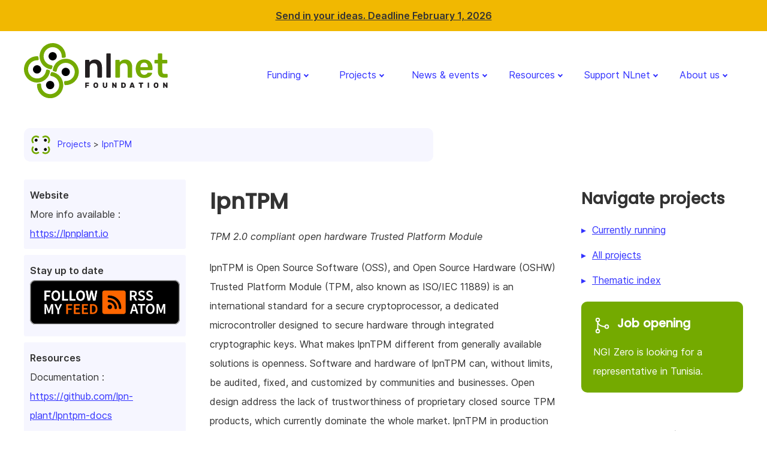

--- FILE ---
content_type: image/svg+xml
request_url: https://nlnet.nl/image/logos/NGIAssure_tag.svg
body_size: 1541
content:
<svg id="Calque_1" data-name="Calque 1" xmlns="http://www.w3.org/2000/svg" xmlns:xlink="http://www.w3.org/1999/xlink" viewBox="0 0 657.78 167.13"><defs><style>.cls-1{fill:url(#Sfumatura_senza_nome_277);}.cls-2{fill:#fff;}.cls-3{fill:#5590a1;}</style><linearGradient id="Sfumatura_senza_nome_277" x1="365.94" y1="183.94" x2="132.1" y2="411.34" gradientUnits="userSpaceOnUse"><stop offset="0" stop-color="#5697ff"/><stop offset="1" stop-color="#6a0041"/></linearGradient></defs><title>Logo-NGIAssure-tag</title><a xlink:href= "http://nlnet.nl/assure" xlink:title="NGI Assure"><g>
<path class="cls-1" d="M425,292.31l-15.21-15.13a12.77,12.77,0,0,1-3.78-9.07v-35.5a18.6,18.6,0,0,0-18.54-18.54H110.59a18.59,18.59,0,0,0-18.53,18.54V362.66a18.59,18.59,0,0,0,18.53,18.54H387.45A18.59,18.59,0,0,0,406,362.66V332a12.81,12.81,0,0,1,3.75-9L425,307.72A10.88,10.88,0,0,0,425,292.31Z" transform="translate(-92.06 -214.07)"/><path class="cls-2" d="M363.52,244.17h0a12.37,12.37,0,0,1,12.38,12.37v82.19a12.38,12.38,0,0,1-12.38,12.38h0a12.37,12.37,0,0,1-12.37-12.38V256.54A12.37,12.37,0,0,1,363.52,244.17Z" transform="translate(-92.06 -214.07)"/><path class="cls-2" d="M323.46,296H309.75A12.66,12.66,0,0,0,297,307.51a12.38,12.38,0,0,0,12.35,13.2h0a1.94,1.94,0,0,1,1.86,2.5,10.9,10.9,0,0,1-7.62,7.27,43.23,43.23,0,0,1-11.08,1.38,36.34,36.34,0,0,1-17.95-4.36,31.28,31.28,0,0,1-12.3-12.14,38,38,0,0,1,0-35.6,30.69,30.69,0,0,1,12.37-12.06,37.78,37.78,0,0,1,18.18-4.28,36.28,36.28,0,0,1,21,6.38,11,11,0,0,0,13-.28,10.86,10.86,0,0,0-.53-17.54,53.58,53.58,0,0,0-9.25-4.91,66.32,66.32,0,0,0-25.51-4.73,63.67,63.67,0,0,0-30.25,7.1,52.6,52.6,0,0,0-21,19.71,57.4,57.4,0,0,0,0,57,52.92,52.92,0,0,0,20.85,19.71,62.57,62.57,0,0,0,29.94,7.1,78.39,78.39,0,0,0,23.07-3.51l.23-.07A28.56,28.56,0,0,0,334.34,322V306.84A10.88,10.88,0,0,0,323.46,296Z" transform="translate(-92.06 -214.07)"/><path class="cls-2" d="M220.23,256.39v82.5A12.22,12.22,0,0,1,208,351.11h-2.32a12.22,12.22,0,0,1-9.45-4.47L155.6,297.15a5.08,5.08,0,0,0-9,3.22v38.52a12.22,12.22,0,0,1-12.22,12.22h0a12.22,12.22,0,0,1-12.22-12.22v-82.5a12.22,12.22,0,0,1,12.22-12.22h2.46a12.2,12.2,0,0,1,9.46,4.48l40.49,49.44a5.07,5.07,0,0,0,9-3.21V256.39A12.23,12.23,0,0,1,208,244.17h0A12.22,12.22,0,0,1,220.23,256.39Z" transform="translate(-92.06 -214.07)"/><path class="cls-3" d="M500.43,308H483l-3.32,8.05h-8.92l16.75-37.58h8.59l16.8,37.58h-9.12Zm-2.74-6.61-6-14.38-6,14.38Z" transform="translate(-92.06 -214.07)"/><path class="cls-3" d="M531.27,315.49a20.07,20.07,0,0,1-6.68-3.14l2.95-6.55a19.88,19.88,0,0,0,5.74,2.85,21.47,21.47,0,0,0,6.66,1.07,10.58,10.58,0,0,0,5.48-1.1,3.32,3.32,0,0,0,1.77-2.92,2.79,2.79,0,0,0-1.05-2.23,7.82,7.82,0,0,0-2.68-1.42c-1.09-.36-2.57-.75-4.43-1.18a60.44,60.44,0,0,1-7-2,11.4,11.4,0,0,1-4.7-3.28,8.82,8.82,0,0,1-2-6,10.46,10.46,0,0,1,1.77-5.93,11.87,11.87,0,0,1,5.34-4.22,22,22,0,0,1,8.73-1.55,29,29,0,0,1,7,.85,21.1,21.1,0,0,1,6,2.47l-2.68,6.61a21,21,0,0,0-10.42-3,9.72,9.72,0,0,0-5.39,1.19,3.58,3.58,0,0,0-1.75,3.11,3,3,0,0,0,2,2.87,30.79,30.79,0,0,0,6.14,1.85,61,61,0,0,1,7,2,11.72,11.72,0,0,1,4.7,3.22,8.64,8.64,0,0,1,2,6,10.25,10.25,0,0,1-1.8,5.88,12.15,12.15,0,0,1-5.39,4.22,22.16,22.16,0,0,1-8.75,1.55A30.59,30.59,0,0,1,531.27,315.49Z" transform="translate(-92.06 -214.07)"/><path class="cls-3" d="M576.26,315.49a20,20,0,0,1-6.69-3.14l3-6.55a19.88,19.88,0,0,0,5.74,2.85,21.47,21.47,0,0,0,6.66,1.07,10.57,10.57,0,0,0,5.47-1.1,3.32,3.32,0,0,0,1.77-2.92,2.81,2.81,0,0,0-1-2.23,7.87,7.87,0,0,0-2.69-1.42c-1.09-.36-2.57-.75-4.43-1.18a61.64,61.64,0,0,1-7-2,11.47,11.47,0,0,1-4.7-3.28,8.87,8.87,0,0,1-2-6,10.4,10.4,0,0,1,1.78-5.93,11.87,11.87,0,0,1,5.34-4.22,21.94,21.94,0,0,1,8.72-1.55,29,29,0,0,1,7,.85,21,21,0,0,1,6,2.47l-2.68,6.61a20.93,20.93,0,0,0-10.41-3,9.73,9.73,0,0,0-5.4,1.19,3.59,3.59,0,0,0-1.74,3.11,3,3,0,0,0,2,2.87,30.71,30.71,0,0,0,6.15,1.85,61.64,61.64,0,0,1,7,2,11.79,11.79,0,0,1,4.7,3.22,8.68,8.68,0,0,1,1.95,6,10.32,10.32,0,0,1-1.79,5.88,12.13,12.13,0,0,1-5.4,4.22,22.13,22.13,0,0,1-8.75,1.55A30.52,30.52,0,0,1,576.26,315.49Z" transform="translate(-92.06 -214.07)"/><path class="cls-3" d="M621.67,312.25q-4.49-4.46-4.48-12.73v-21h8.69V299.2q0,10.1,8.38,10.09a7.82,7.82,0,0,0,6.22-2.44c1.44-1.63,2.15-4.18,2.15-7.65V278.48h8.59v21q0,8.28-4.48,12.73t-12.53,4.45Q626.16,316.7,621.67,312.25Z" transform="translate(-92.06 -214.07)"/><path class="cls-3" d="M694.49,316.06l-7.25-10.47h-8v10.47h-8.69V278.48h16.26a21,21,0,0,1,8.67,1.66,12.42,12.42,0,0,1,7.65,12A12.22,12.22,0,0,1,695.4,304l8.43,12.08Zm-2.2-28.8a9.13,9.13,0,0,0-6-1.69h-7.09v13.09h7.09a9.07,9.07,0,0,0,6-1.71,6,6,0,0,0,2-4.84A5.93,5.93,0,0,0,692.29,287.26Z" transform="translate(-92.06 -214.07)"/><path class="cls-3" d="M749.83,309.08v7H720.74V278.48h28.4v7H729.38v8.16h17.45v6.76H729.38v8.7Z" transform="translate(-92.06 -214.07)"/></g></a></svg>


--- FILE ---
content_type: image/svg+xml
request_url: https://nlnet.nl/image/badge/rssatom_badge.svg
body_size: 3606
content:
<?xml version="1.0" encoding="UTF-8" standalone="no"?>
<!-- Generator: Adobe Illustrator 23.0.1, SVG Export Plug-In . SVG Version: 6.00 Build 0)  -->

<svg
   xmlns:ns="http://ns.adobe.com/SaveForWeb/1.0/"
   xmlns:osb="http://www.openswatchbook.org/uri/2009/osb"
   xmlns:dc="http://purl.org/dc/elements/1.1/"
   xmlns:cc="http://creativecommons.org/ns#"
   xmlns:rdf="http://www.w3.org/1999/02/22-rdf-syntax-ns#"
   xmlns:svg="http://www.w3.org/2000/svg"
   xmlns="http://www.w3.org/2000/svg"
   xmlns:sodipodi="http://sodipodi.sourceforge.net/DTD/sodipodi-0.dtd"
   xmlns:inkscape="http://www.inkscape.org/namespaces/inkscape"
   version="1.1"
   id="Livello_1"
   x="0px"
   y="0px"
   viewBox="0 0 5435.8 1604"
   style="enable-background:new 0 0 5435.8 1604;"
   xml:space="preserve"
   sodipodi:docname="rssatom_flat.svg"
   inkscape:version="0.92.4 (5da689c313, 2019-01-14)"><defs
   id="defs69"><linearGradient
     id="AP-2-3"
     osb:paint="solid"><stop
       style="stop-color:#6d6d6d;stop-opacity:1;"
       offset="0"
       id="stop5230" /></linearGradient><linearGradient
     id="AP1-5"
     osb:paint="solid"><stop
       style="stop-color:#f1007e;stop-opacity:1;"
       offset="0"
       id="stop5212" /></linearGradient></defs><sodipodi:namedview
   pagecolor="#ffffff"
   bordercolor="#666666"
   borderopacity="1"
   objecttolerance="10"
   gridtolerance="10"
   guidetolerance="10"
   inkscape:pageopacity="0"
   inkscape:pageshadow="2"
   inkscape:window-width="1680"
   inkscape:window-height="949"
   id="namedview67"
   showgrid="false"
   inkscape:zoom="0.13968897"
   inkscape:cx="2605.702"
   inkscape:cy="898.85494"
   inkscape:window-x="0"
   inkscape:window-y="0"
   inkscape:window-maximized="1"
   inkscape:current-layer="Livello_1" />
<style
   type="text/css"
   id="style2">
	.st0{fill-rule:evenodd;clip-rule:evenodd;}
	.st1{fill-rule:evenodd;clip-rule:evenodd;fill:#A6A6A6;}
	.st2{fill:#FFFFFF;}
	.st3{fill-rule:evenodd;clip-rule:evenodd;fill:#FFFFFF;}
	.st4{fill-rule:evenodd;clip-rule:evenodd;fill:url(#SVGID_1_);}
	.st5{fill-rule:evenodd;clip-rule:evenodd;fill:url(#SVGID_2_);}
	.st6{fill-rule:evenodd;clip-rule:evenodd;fill:url(#SVGID_3_);}
	.st7{fill-rule:evenodd;clip-rule:evenodd;fill:url(#SVGID_4_);}
	.st8{opacity:0.2;fill-rule:evenodd;clip-rule:evenodd;enable-background:new    ;}
	.st9{opacity:0.12;fill-rule:evenodd;clip-rule:evenodd;enable-background:new    ;}
	.st10{opacity:0.25;fill-rule:evenodd;clip-rule:evenodd;fill:#FFFFFF;enable-background:new    ;}
</style>
<metadata
   id="metadata4">
	<ns:sfw>
		<ns:slices />
		<ns:sliceSourceBounds
   bottomLeftOrigin="true"
   height="1604"
   width="5435.8"
   x="-2656.9"
   y="-784" />
	</ns:sfw>
<rdf:RDF><cc:Work
     rdf:about=""><dc:format>image/svg+xml</dc:format><dc:type
       rdf:resource="http://purl.org/dc/dcmitype/StillImage" /><dc:title></dc:title></cc:Work></rdf:RDF></metadata>
<path
   class="st0"
   d="M5234.4,1604h-5033C90.4,1604,0,1513.6,0,1403.5v-1203C0,90,90.4,0,201.4,0h5033c110.9,0,201.4,90,201.4,200.5  v1203C5435.8,1513.6,5345.3,1604,5234.4,1604z"
   id="path6" />
<path
   class="st1"
   d="M5234.4,32.1c93.1,0,169.3,75.7,169.3,168.4v1203c0,92.7-75.7,168.4-169.3,168.4h-5033  c-93.1,0-169.3-75.7-169.3-168.4v-1203c0-92.7,75.7-168.4,169.3-168.4C201.4,32.1,5234.4,32.1,5234.4,32.1z M5234.4,0h-5033  C90.4,0,0,90.4,0,200.5v1203C0,1514,90.4,1604,201.4,1604h5033c110.9,0,201.4-90,201.4-200.5v-1203C5435.8,90.4,5345.3,0,5234.4,0z"
   id="path8" />


<linearGradient
   id="SVGID_1_"
   gradientUnits="userSpaceOnUse"
   x1="1682.1077"
   y1="1339.4783"
   x2="1624.2924"
   y2="1309.6345"
   gradientTransform="matrix(11.64 0 0 -22.55 -18705.5957 30554.3691)">
	<stop
   offset="0"
   style="stop-color:#00A0FF"
   id="stop14" />
	<stop
   offset="6.569999e-03"
   style="stop-color:#00A1FF"
   id="stop16" />
	<stop
   offset="0.2601"
   style="stop-color:#00BEFF"
   id="stop18" />
	<stop
   offset="0.5122"
   style="stop-color:#00D2FF"
   id="stop20" />
	<stop
   offset="0.7604"
   style="stop-color:#00DFFF"
   id="stop22" />
	<stop
   offset="1"
   style="stop-color:#00E3FF"
   id="stop24" />
</linearGradient>

<linearGradient
   id="SVGID_2_"
   gradientUnits="userSpaceOnUse"
   x1="1712.6624"
   y1="1274.8376"
   x2="1606.5613"
   y2="1274.8376"
   gradientTransform="matrix(9.145 0 0 -7.7 -14305.5381 10618.251)">
	<stop
   offset="0"
   style="stop-color:#FFE000"
   id="stop29" />
	<stop
   offset="0.4087"
   style="stop-color:#FFBD00"
   id="stop31" />
	<stop
   offset="0.7754"
   style="stop-color:#FFA500"
   id="stop33" />
	<stop
   offset="1"
   style="stop-color:#FF9C00"
   id="stop35" />
</linearGradient>

<linearGradient
   id="SVGID_3_"
   gradientUnits="userSpaceOnUse"
   x1="1707.4414"
   y1="1290.0475"
   x2="1646.682"
   y2="1211.2225"
   gradientTransform="matrix(15.02 0 0 -11.5775 -24650.2285 15829.6484)">
	<stop
   offset="0"
   style="stop-color:#FF3A44"
   id="stop40" />
	<stop
   offset="1"
   style="stop-color:#C31162"
   id="stop42" />
</linearGradient>

<linearGradient
   id="SVGID_4_"
   gradientUnits="userSpaceOnUse"
   x1="1660.6357"
   y1="1365.6676"
   x2="1687.767"
   y2="1330.4501"
   gradientTransform="matrix(15.02 0 0 -11.5715 -24650.2285 15809.9922)">
	<stop
   offset="0"
   style="stop-color:#32A071"
   id="stop47" />
	<stop
   offset="6.850000e-02"
   style="stop-color:#2DA771"
   id="stop49" />
	<stop
   offset="0.4762"
   style="stop-color:#15CF74"
   id="stop51" />
	<stop
   offset="0.8009"
   style="stop-color:#06E775"
   id="stop53" />
	<stop
   offset="1"
   style="stop-color:#00F076"
   id="stop55" />
</linearGradient>




<g
   id="g476"
   transform="translate(-373.21548,-0.4918391)"><g
     id="g518"><g
       id="g301"
       transform="matrix(0.86317723,0,0,0.86317723,2991.3682,371.45455)"
       style="fill:#ff6600"><path
         inkscape:connector-curvature="0"
         d="m 10,908.3 c 0,45.1 36.5,81.7 81.7,81.7 h 816.7 c 45.1,0 81.7,-36.5 81.7,-81.7 V 91.6 C 990.1,46.5 953.6,9.9 908.4,9.9 H 91.7 C 46.5,10 10,46.5 10,91.7 Z M 806.2,734.8 c 0,28.2 -22.9,51 -51,51 -28.1,0 -51,-22.9 -51,-51 0,-231.1 -187.4,-418.5 -418.5,-418.5 -28.2,0 -51,-22.9 -51,-51 0,-28.1 22.9,-51 51,-51 151.5,0 275.8,52.3 373.4,149.9 100,99.9 147.1,224 147.1,370.6 z m -183.7,0 c 0,28.2 -22.9,51 -51,51 -28.2,0 -51,-22.9 -51,-51 C 520.5,605.2 415.4,500 285.7,500 c -28.2,0 -51,-22.9 -51,-51 0,-28.2 22.9,-51 51,-51 185.9,-0.1 336.8,150.8 336.8,336.8 z M 234.6,694 c 0,-50.8 41,-91.9 91.9,-91.9 50.9,0 91.9,41 91.9,91.9 0,50.8 -41,91.9 -91.9,91.9 -50.9,0 -91.9,-41.1 -91.9,-91.9 z"
         id="path299"
         style="fill:#ff6600" /></g><g
       transform="matrix(0.83993838,0,0,0.83993838,739.89034,89.311845)"
       id="g344"><g
         aria-label="FOLLOW"
         transform="matrix(40.479948,0,0,40.479948,-32969.251,-8520.2362)"
         style="font-style:normal;font-variant:normal;font-weight:600;font-stretch:normal;font-size:16px;line-height:1.25;font-family:'source sans pro';-inkscape-font-specification:'source sans pro Semi-Bold';letter-spacing:0px;word-spacing:0px;fill:#ffffff;fill-opacity:1;stroke:none"
         id="flowRoot176"><path
           d="m 819.16784,229.65601 h 1.904 v -4.336 h 3.776 v -1.6 h -3.776 v -2.928 h 4.432 v -1.6 h -6.336 z"
           style="font-style:normal;font-variant:normal;font-weight:600;font-stretch:normal;font-family:'source sans pro';-inkscape-font-specification:'source sans pro Semi-Bold'"
           id="path60" /><path
           d="m 831.26383,229.84801 c 2.736,0 4.624,-2.08 4.624,-5.472 0,-3.376 -1.888,-5.376 -4.624,-5.376 -2.736,0 -4.624,2 -4.624,5.376 0,3.392 1.888,5.472 4.624,5.472 z m 0,-1.648 c -1.632,0 -2.672,-1.488 -2.672,-3.824 0,-2.32 1.04,-3.712 2.672,-3.712 1.616,0 2.672,1.392 2.672,3.712 0,2.336 -1.056,3.824 -2.672,3.824 z"
           style="font-style:normal;font-variant:normal;font-weight:600;font-stretch:normal;font-family:'source sans pro';-inkscape-font-specification:'source sans pro Semi-Bold'"
           id="path62" /><path
           d="m 837.98382,229.65601 h 6.224 v -1.6 h -4.32 v -8.864 h -1.904 z"
           style="font-style:normal;font-variant:normal;font-weight:600;font-stretch:normal;font-family:'source sans pro';-inkscape-font-specification:'source sans pro Semi-Bold'"
           id="path64" /><path
           d="m 846.0318,229.65601 h 6.224 v -1.6 h -4.32 v -8.864 h -1.904 z"
           style="font-style:normal;font-variant:normal;font-weight:600;font-stretch:normal;font-family:'source sans pro';-inkscape-font-specification:'source sans pro Semi-Bold'"
           id="path66" /><path
           d="m 857.64775,229.84801 c 2.736,0 4.624,-2.08 4.624,-5.472 0,-3.376 -1.888,-5.376 -4.624,-5.376 -2.736,0 -4.624,2 -4.624,5.376 0,3.392 1.888,5.472 4.624,5.472 z m 0,-1.648 c -1.632,0 -2.672,-1.488 -2.672,-3.824 0,-2.32 1.04,-3.712 2.672,-3.712 1.616,0 2.672,1.392 2.672,3.712 0,2.336 -1.056,3.824 -2.672,3.824 z"
           style="font-style:normal;font-variant:normal;font-weight:600;font-stretch:normal;font-family:'source sans pro';-inkscape-font-specification:'source sans pro Semi-Bold'"
           id="path68" /><path
           d="m 865.34371,229.65601 h 2.4 l 1.184,-5.504 c 0.176,-0.832 0.288,-1.568 0.416,-2.528 h 0.064 c 0.128,0.96 0.192,1.696 0.384,2.528 l 1.248,5.504 h 2.432 l 2,-10.464 h -1.808 l -0.896,5.28 c -0.16,1.104 -0.32,2.208 -0.448,3.424 h -0.064 c -0.192,-1.216 -0.432,-2.336 -0.672,-3.424 l -1.248,-5.28 h -1.824 l -1.248,5.28 c -0.24,1.104 -0.448,2.208 -0.64,3.424 h -0.064 c -0.128,-1.216 -0.272,-2.304 -0.448,-3.424 l -0.896,-5.28 h -1.952 z"
           style="font-style:normal;font-variant:normal;font-weight:600;font-stretch:normal;font-family:'source sans pro';-inkscape-font-specification:'source sans pro Semi-Bold'"
           id="path70" /></g><g
         aria-label="MY FEED"
         transform="matrix(40.479948,0,0,40.479948,-32968.603,-7944.335)"
         style="font-style:normal;font-variant:normal;font-weight:600;font-stretch:normal;font-size:16px;line-height:1.25;font-family:'source sans pro';-inkscape-font-specification:'source sans pro Semi-Bold';letter-spacing:0px;word-spacing:0px;fill:#ffffff;fill-opacity:1;stroke:none"
         id="flowRoot330"><path
           d="m 819.15184,229.65601 h 1.728 v -4.768 c 0,-0.992 -0.16,-2.432 -0.288,-3.392 h 0.064 l 0.832,2.528 1.664,4.672 h 1.248 l 1.696,-4.672 0.832,-2.528 h 0.064 c -0.128,0.96 -0.288,2.4 -0.288,3.392 v 4.768 h 1.76 v -10.464 h -2.24 l -1.792,5.12 c -0.224,0.672 -0.384,1.28 -0.576,2.048 h -0.064 c -0.192,-0.768 -0.384,-1.376 -0.608,-2.048 l -1.792,-5.12 h -2.24 z"
           style="font-style:normal;font-variant:normal;font-weight:600;font-stretch:normal;font-family:'source sans pro';-inkscape-font-specification:'source sans pro Semi-Bold'"
           id="path73" /><path
           d="m 832.84782,229.65601 h 1.904 v -3.872 l 3.152,-6.592 h -1.984 l -1.12,2.656 c -0.304,0.768 -0.624,1.504 -0.96,2.304 h -0.064 c -0.32,-0.8 -0.624,-1.536 -0.928,-2.304 l -1.12,-2.656 h -2.032 l 3.152,6.592 z"
           style="font-style:normal;font-variant:normal;font-weight:600;font-stretch:normal;font-family:'source sans pro';-inkscape-font-specification:'source sans pro Semi-Bold'"
           id="path75" /><path
           d="m 842.35177,229.65601 h 1.904 v -4.336 h 3.776 v -1.6 h -3.776 v -2.928 h 4.432 v -1.6 h -6.336 z"
           style="fill:#ff6600"
           id="path77" /><path
           d="m 850.52777,229.65601 h 6.48 v -1.6 h -4.576 v -3.04 h 3.744 v -1.6 h -3.744 v -2.624 h 4.416 v -1.6 h -6.32 z"
           style="fill:#ff6600"
           id="path79" /><path
           d="m 859.15176,229.65601 h 6.48 v -1.6 h -4.576 v -3.04 h 3.744 v -1.6 h -3.744 v -2.624 h 4.416 v -1.6 h -6.32 z"
           style="fill:#ff6600"
           id="path81" /><path
           d="m 867.77575,229.65601 h 2.896 c 3.104,0 5.024,-1.792 5.024,-5.28 0,-3.472 -1.92,-5.184 -5.12,-5.184 h -2.8 z m 1.904,-1.536 v -7.376 h 0.768 c 2.08,0 3.28,1.072 3.28,3.632 0,2.576 -1.2,3.744 -3.28,3.744 z"
           style="fill:#ff6600"
           id="path83" /></g><g
         aria-label="FOLLOW"
         transform="matrix(40.479948,0,0,40.479948,-32969.251,-8520.2362)"
         style="font-style:normal;font-variant:normal;font-weight:600;font-stretch:normal;font-size:16px;line-height:1.25;font-family:'source sans pro';-inkscape-font-specification:'source sans pro Semi-Bold';letter-spacing:0px;word-spacing:0px;fill:#ffffff;fill-opacity:1;stroke:none"
         id="flowRoot368"><path
           d="m 819.16784,229.65601 h 1.904 v -4.336 h 3.776 v -1.6 h -3.776 v -2.928 h 4.432 v -1.6 h -6.336 z"
           style="font-style:normal;font-variant:normal;font-weight:600;font-stretch:normal;font-family:'source sans pro';-inkscape-font-specification:'source sans pro Semi-Bold'"
           id="path86" /><path
           d="m 831.26383,229.84801 c 2.736,0 4.624,-2.08 4.624,-5.472 0,-3.376 -1.888,-5.376 -4.624,-5.376 -2.736,0 -4.624,2 -4.624,5.376 0,3.392 1.888,5.472 4.624,5.472 z m 0,-1.648 c -1.632,0 -2.672,-1.488 -2.672,-3.824 0,-2.32 1.04,-3.712 2.672,-3.712 1.616,0 2.672,1.392 2.672,3.712 0,2.336 -1.056,3.824 -2.672,3.824 z"
           style="font-style:normal;font-variant:normal;font-weight:600;font-stretch:normal;font-family:'source sans pro';-inkscape-font-specification:'source sans pro Semi-Bold'"
           id="path88" /><path
           d="m 837.98382,229.65601 h 6.224 v -1.6 h -4.32 v -8.864 h -1.904 z"
           style="font-style:normal;font-variant:normal;font-weight:600;font-stretch:normal;font-family:'source sans pro';-inkscape-font-specification:'source sans pro Semi-Bold'"
           id="path90" /><path
           d="m 846.0318,229.65601 h 6.224 v -1.6 h -4.32 v -8.864 h -1.904 z"
           style="font-style:normal;font-variant:normal;font-weight:600;font-stretch:normal;font-family:'source sans pro';-inkscape-font-specification:'source sans pro Semi-Bold'"
           id="path92" /><path
           d="m 857.64775,229.84801 c 2.736,0 4.624,-2.08 4.624,-5.472 0,-3.376 -1.888,-5.376 -4.624,-5.376 -2.736,0 -4.624,2 -4.624,5.376 0,3.392 1.888,5.472 4.624,5.472 z m 0,-1.648 c -1.632,0 -2.672,-1.488 -2.672,-3.824 0,-2.32 1.04,-3.712 2.672,-3.712 1.616,0 2.672,1.392 2.672,3.712 0,2.336 -1.056,3.824 -2.672,3.824 z"
           style="font-style:normal;font-variant:normal;font-weight:600;font-stretch:normal;font-family:'source sans pro';-inkscape-font-specification:'source sans pro Semi-Bold'"
           id="path94" /><path
           d="m 865.34371,229.65601 h 2.4 l 1.184,-5.504 c 0.176,-0.832 0.288,-1.568 0.416,-2.528 h 0.064 c 0.128,0.96 0.192,1.696 0.384,2.528 l 1.248,5.504 h 2.432 l 2,-10.464 h -1.808 l -0.896,5.28 c -0.16,1.104 -0.32,2.208 -0.448,3.424 h -0.064 c -0.192,-1.216 -0.432,-2.336 -0.672,-3.424 l -1.248,-5.28 h -1.824 l -1.248,5.28 c -0.24,1.104 -0.448,2.208 -0.64,3.424 h -0.064 c -0.128,-1.216 -0.272,-2.304 -0.448,-3.424 l -0.896,-5.28 h -1.952 z"
           style="font-style:normal;font-variant:normal;font-weight:600;font-stretch:normal;font-family:'source sans pro';-inkscape-font-specification:'source sans pro Semi-Bold'"
           id="path96" /></g></g><g
       aria-label="ATOM"
       transform="matrix(34.000662,0,0,34.000662,-23806.008,-6589.9682)"
       style="font-style:normal;font-variant:normal;font-weight:600;font-stretch:normal;font-size:16px;line-height:1.25;font-family:'source sans pro';-inkscape-font-specification:'source sans pro Semi-Bold';letter-spacing:0px;word-spacing:0px;fill:#ffffff;fill-opacity:1;stroke:none"
       id="flowRoot414"><path
         d="m 821.32784,224.12001 c 0.336,-1.104 0.64,-2.288 0.912,-3.44 h 0.064 c 0.304,1.136 0.608,2.336 0.944,3.44 l 0.352,1.248 h -2.624 z m -3.52,5.536 h 1.936 l 0.8,-2.8 h 3.472 l 0.8,2.8 h 2.016 l -3.392,-10.464 h -2.24 z"
         style="font-style:normal;font-variant:normal;font-weight:600;font-stretch:normal;font-family:'source sans pro';-inkscape-font-specification:'source sans pro Semi-Bold'"
         id="path99" /><path
         d="m 829.18383,229.65601 h 1.904 v -8.864 h 3.008 v -1.6 h -7.92 v 1.6 h 3.008 z"
         style="font-style:normal;font-variant:normal;font-weight:600;font-stretch:normal;font-family:'source sans pro';-inkscape-font-specification:'source sans pro Semi-Bold'"
         id="path101" /><path
         d="m 839.50379,229.84801 c 2.736,0 4.624,-2.08 4.624,-5.472 0,-3.376 -1.888,-5.376 -4.624,-5.376 -2.736,0 -4.624,2 -4.624,5.376 0,3.392 1.888,5.472 4.624,5.472 z m 0,-1.648 c -1.632,0 -2.672,-1.488 -2.672,-3.824 0,-2.32 1.04,-3.712 2.672,-3.712 1.616,0 2.672,1.392 2.672,3.712 0,2.336 -1.056,3.824 -2.672,3.824 z"
         style="font-style:normal;font-variant:normal;font-weight:600;font-stretch:normal;font-family:'source sans pro';-inkscape-font-specification:'source sans pro Semi-Bold'"
         id="path103" /><path
         d="m 846.20778,229.65601 h 1.728 v -4.768 c 0,-0.992 -0.16,-2.432 -0.288,-3.392 h 0.064 l 0.832,2.528 1.664,4.672 h 1.248 l 1.696,-4.672 0.832,-2.528 h 0.064 c -0.128,0.96 -0.288,2.4 -0.288,3.392 v 4.768 h 1.76 v -10.464 h -2.24 l -1.792,5.12 c -0.224,0.672 -0.384,1.28 -0.576,2.048 h -0.064 c -0.192,-0.768 -0.384,-1.376 -0.608,-2.048 l -1.792,-5.12 h -2.24 z"
         style="font-style:normal;font-variant:normal;font-weight:600;font-stretch:normal;font-family:'source sans pro';-inkscape-font-specification:'source sans pro Semi-Bold'"
         id="path105" /></g><g
       aria-label="RSS"
       transform="matrix(34.000662,0,0,34.000662,-23852.249,-7067.1616)"
       style="font-style:normal;font-variant:normal;font-weight:600;font-stretch:normal;font-size:16px;line-height:1.25;font-family:'source sans pro';-inkscape-font-specification:'source sans pro Semi-Bold';letter-spacing:0px;word-spacing:0px;fill:#ffffff;fill-opacity:1;stroke:none"
       id="flowRoot422"><path
         d="m 819.16784,229.65601 h 1.904 v -4.064 h 1.552 l 2.24,4.064 h 2.128 l -2.48,-4.352 c 1.248,-0.432 2.064,-1.408 2.064,-2.992 0,-2.352 -1.68,-3.12 -3.872,-3.12 h -3.536 z m 1.904,-5.584 v -3.36 h 1.44 c 1.424,0 2.192,0.416 2.192,1.6 0,1.168 -0.768,1.76 -2.192,1.76 z"
         style="font-style:normal;font-variant:normal;font-weight:600;font-stretch:normal;font-family:'source sans pro';-inkscape-font-specification:'source sans pro Semi-Bold'"
         id="path108" /><path
         d="m 831.50381,229.84801 c 2.368,0 3.776,-1.424 3.776,-3.12 0,-1.52 -0.864,-2.304 -2.112,-2.832 l -1.408,-0.576 c -0.864,-0.368 -1.648,-0.656 -1.648,-1.456 0,-0.752 0.624,-1.2 1.6,-1.2 0.8,0 1.568,0.32 2.224,0.88 l 1.024,-1.248 c -0.816,-0.784 -1.984,-1.296 -3.248,-1.296 -2.048,0 -3.52,1.296 -3.52,2.976 0,1.52 1.072,2.336 2.112,2.768 l 1.424,0.624 c 0.944,0.4 1.616,0.672 1.616,1.504 0,0.8 -0.64,1.328 -1.792,1.328 -1.008,0 -2.048,-0.416 -2.8,-1.136 l -1.024,1.248 c 0.992,1.008 2.336,1.536 3.776,1.536 z"
         style="font-style:normal;font-variant:normal;font-weight:600;font-stretch:normal;font-family:'source sans pro';-inkscape-font-specification:'source sans pro Semi-Bold'"
         id="path110" /><path
         d="m 839.98379,229.84801 c 2.368,0 3.776,-1.424 3.776,-3.12 0,-1.52 -0.864,-2.304 -2.112,-2.832 l -1.408,-0.576 c -0.864,-0.368 -1.648,-0.656 -1.648,-1.456 0,-0.752 0.624,-1.2 1.6,-1.2 0.8,0 1.568,0.32 2.224,0.88 l 1.024,-1.248 c -0.816,-0.784 -1.984,-1.296 -3.248,-1.296 -2.048,0 -3.52,1.296 -3.52,2.976 0,1.52 1.072,2.336 2.112,2.768 l 1.424,0.624 c 0.944,0.4 1.616,0.672 1.616,1.504 0,0.8 -0.64,1.328 -1.792,1.328 -1.008,0 -2.048,-0.416 -2.8,-1.136 l -1.024,1.248 c 0.992,1.008 2.336,1.536 3.776,1.536 z"
         style="font-style:normal;font-variant:normal;font-weight:600;font-stretch:normal;font-family:'source sans pro';-inkscape-font-specification:'source sans pro Semi-Bold'"
         id="path112" /></g></g></g></svg>